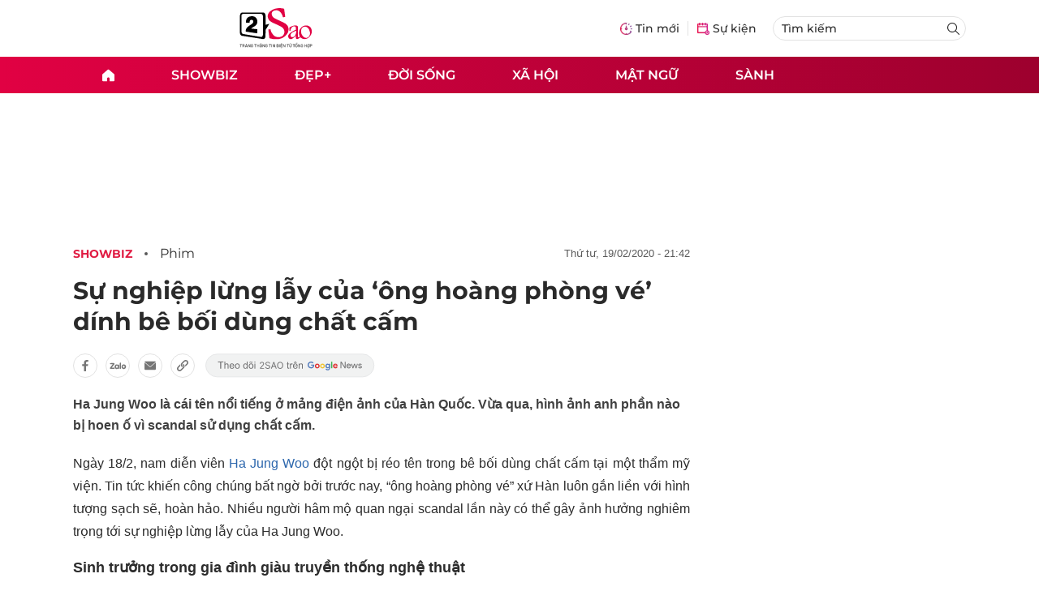

--- FILE ---
content_type: text/html
request_url: https://2sao.vn/su-nghiep-lung-lay-cua-ong-hoang-phong-ve-dinh-be-boi-dung-chat-cam-211870.html
body_size: 15259
content:
<!DOCTYPE html>
<html lang="vi" translate="no">
    <head>
        <!-- BEGIN COMPONENT:: COMPONENT1629353 -->
    <meta charset="UTF-8">
    <meta http-equiv="Content-Type" content="text/html; charset=utf-8" />
    <meta name="viewport" content="width=device-width, initial-scale=1, minimum-scale=1, maximum-scale=5, user-scalable=1">    
    <meta name="language" content="vietnamese" />
    <meta name="google" content="notranslate"/>
    <meta name="format-detection" content="telephone=no" />
    <meta name="format-detection" content="email=no" />
        <title>Sự nghiệp lừng lẫy của ông hoàng phòng vé dính bê bối dùng chất cấm</title>
            <meta name="description" content="Ha Jung Woo là cái tên nổi tiếng ở mảng điện ảnh của Hàn Quốc. Vừa qua, hình ảnh anh phần nào bị hoen ố vì scandal sử dụng chất cấm." />
        <meta name="keywords" content="Ha Jung Woo" />
        <meta name="news_keywords" content="Ha Jung Woo" />
            <link rel="alternate" type="application/rss+xml" href="https://2sao.vn/phim.rss">
        <link id="canonical" rel="canonical" href="https://2sao.vn/su-nghiep-lung-lay-cua-ong-hoang-phong-ve-dinh-be-boi-dung-chat-cam-211870.html" />
            <meta property="og:description" content="Ha Jung Woo là cái tên nổi tiếng ở mảng điện ảnh của Hàn Quốc. Vừa qua, hình ảnh anh phần nào bị hoen ố vì scandal sử dụng chất cấm." itemprop="description" />
            <meta property="og:type" content="article" />
        <meta property="og:url" content="https://2sao.vn/su-nghiep-lung-lay-cua-ong-hoang-phong-ve-dinh-be-boi-dung-chat-cam-211870.html" />    
        <meta property="og:title" content="Sự nghiệp lừng lẫy của ‘ông hoàng phòng vé’ dính bê bối dùng chất cấm" itemprop="name" />
        <meta property="og:image" content="https://2sao.vietnamnetjsc.vn/images/2020/02/19/21/36/1.jpg?width=0&amp;s=DsdhfT4gdY7qUQqIoMzOCg" />
    <meta property="og:site_name" content="2Sao.vn" />
    <!--WebsiteSeo _ CodesVerify-->
    <!-- BEGIN COMPONENT:: COMPONENT5000037 -->
<meta property="fb:pages" content="100064531579237" /><meta property="fb:app_id" content="1515961022067266" />
<!-- END COMPONENT:: COMPONENT5000037 -->

    <meta name="REVISIT-AFTER" content="1 DAYS" />
    <meta name="RATING" content="GENERAL" />
    <meta name="DC.title" content="2Sao.vn" />
    <meta name="google-signin-client_id" content="332119470457-94pnj77pdlcpbk4m0gvi2hdej9qg8ath.apps.googleusercontent.com">
    <meta name="geo.region" content="VN-HN" />
    <meta name="geo.placename" content="Hà Nội" />
    <meta name="geo.position" content="21.013835;105.831653" />
    <meta name="ICBM" content="21.013835, 105.831653" />
    <meta name="mobile-web-app-capable" content="yes">
    <meta name="apple-mobile-web-app-capable" content="yes" />
            <meta name="robots" content="noarchive, max-snippet:-1, max-image-preview:large, max-video-preview:-1" />
    <link type="image/x-icon" href="https://static.vnncdn.net/v1/icon/favicon-2sao.ico" rel="shortcut icon">
    <link rel="apple-touch-icon-precomposed" href="https://res-files.vnncdn.net/vps_images/000001/000003/2024/12/25/72x72-65377.png" sizes="72x72">
    <link rel="apple-touch-icon-precomposed" href="https://res-files.vnncdn.net/vps_images/000001/000003/2024/12/25/114x114-65397.png" sizes="144x144">
    <link rel="apple-touch-icon-precomposed" href="https://res-files.vnncdn.net/vps_images/000001/000003/2024/12/25/57x57-65361.png" sizes="57x57">
    <link rel="apple-touch-icon-precomposed" href="https://res-files.vnncdn.net/vps_images/000001/000003/2024/12/25/114x114-65397.png" sizes="114x114">
    <link rel="nokia-touch-icon" href="https://res-files.vnncdn.net/vps_images/000001/000003/2024/12/25/57x57-65361.png">
    <link rel="apple-touch-icon-precomposed" href="https://res-files.vnncdn.net/vps_images/000001/000003/2024/12/25/114x114-65397.png" sizes="1x1">
<!-- END COMPONENT:: COMPONENT1629353 -->


        <!-- BEGIN COMPONENT:: COMPONENT1629354 -->
<script src="https://res-files.vnncdn.net/files/vnnrootconfig-2.js"></script>
<meta name="format-detection" content="telephone=no">
<!-- END COMPONENT:: COMPONENT1629354 -->


        <!-- BEGIN COMPONENT:: COMPONENT1629355 -->
<meta name="facebook-domain-verification" content="6w99ykae4xibbyw4w6ni82k7u2c60l" />
<meta http-equiv="x-dns-prefetch-control" content="on">
<!-- <link rel="dns-prefetch" href="https://comment.vietnamnet.vn"/> -->
<link rel="dns-prefetch" href="https://infonet.vietnamnet.vn"/>
<link rel="dns-prefetch" href="https://res-files.vnncdn.net"/>
<link rel="dns-prefetch" href="https://static-images.vnncdn.net"/>
<link rel="dns-prefetch" href="https://static2-images.vnncdn.net"/>
<link rel="dns-prefetch" href="https://static.vnncdn.net"/>
<link rel="dns-prefetch" href="https://account.vietnamnet.vn"/>
<link rel="dns-prefetch" href="https://tracking.vietnamnetad.vn"/>
<link rel="dns-prefetch" href="https://img.vietnamnetad.vn"/>
<link rel="dns-prefetch" href="https://log.vietnamnetad.vn"/>
<link rel="dns-prefetch" href="https://vads.net.vn"/>
<link rel="dns-prefetch" href="https://log.vads.net.vn"/>
<link rel="dns-prefetch" href="https://adservice.google.com"/>
<link rel="dns-prefetch" href="https://adservice.google.com.vn"/>
<link rel="dns-prefetch" href="https://fonts.googleapis.com"/>
<link rel="dns-prefetch" href="https://fonts.gstatic.com"/>
<link rel="dns-prefetch" href="https://www.googletagmanager.com"/>
<link rel="dns-prefetch" href="https://www.google-analytics.com"/>
<link rel="dns-prefetch" href="https://pagead2.googlesyndication.com"/>
<link rel="dns-prefetch" href="https://media1.admicro.vn"/>
<link rel="dns-prefetch" href="https://lg1.logging.admicro.vn"/>
<link rel="dns-prefetch" href="https://contineljs.com"/>
<link rel="dns-prefetch" href="https://static.contineljs.com"/>
<link rel="dns-prefetch" href="https://tracking.vnncdn.net"/>
<link rel="dns-prefetch" href="https://track-srv.vietnamnet.vn"/>
<link rel="preconnect" href="https://res-files.vnncdn.net"/>
<link rel="preconnect" href="https://fonts.googleapis.com"/>
<link rel="preconnect" href="https://fonts.gstatic.com"/>
<link rel="preconnect" href="https://www.googletagmanager.com"/>
<link rel="preconnect" href="https://www.google-analytics.com"/>
<link rel="preconnect" href="https://pagead2.googlesyndication.com"/>
<script type="text/javascript" async defer src="//ss.yomedia.vn/js/1/70/ads.js"></script>
<script async src="https://www.googletagmanager.com/gtag/js?id=G-6EYL20G41E"></script>
    <script>
        var tracked_url = window.location.pathname + window.location.search + window.location.hash;
        var cate_path = 'phim';
        if(cate_path.length>0)
        {
            tracked_url = '/' + cate_path + tracked_url;
        }
        window.dataLayer = window.dataLayer || [];
        dataLayer.push({
            'ArticleId': '211870',
            'ArticleType': 'Bài thường',
            'ArticleCategory': 'Showbiz',
            'ArticleSubCategory': 'Phim',
            'ArticleAuthor': '',
            'ArticlePublishDate': '2020-02-19T21:42:15.000 +07:00',
            'ArticleEvent': '',
            'ArticleLine': '',
            'ArticleFullUrl': tracked_url,
            'ArticleFullText': '',
            'userN': ''
        });
    </script>
    <!-- Global site tag (gtag.js) - Google Analytics -->
    <script>
        window.dataLayer = window.dataLayer || [];
        function gtag(){dataLayer.push(arguments);}
        gtag('js', new Date());
        gtag('config', 'G-6EYL20G41E');
    </script>
    <script>
        (function(w,d,s,l,i){w[l]=w[l]||[];w[l].push({'gtm.start':
        new Date().getTime(),event:'gtm.js'});var f=d.getElementsByTagName(s)[0],
        j=d.createElement(s),dl=l!='dataLayer'?'&l='+l:'';j.async=true;j.src=
        'https://www.googletagmanager.com/gtm.js?id='+i+dl;f.parentNode.insertBefore(j,f);
        })(window,document,'script','dataLayer','GTM-TDRKR44');
    </script>
    <!--WebsiteSeo _ Loại bài chi tiết-->
<!-- BEGIN COMPONENT:: COMPONENT5000038 -->
                <!--Structure_BreadcrumbListArticle-->
                <script type="application/ld+json">
                {
                    "@context": "http://schema.org",
                    "@type": "BreadcrumbList",
                    "itemListElement": [
                        {
                        "@type": "ListItem",
                        "position": 1,
                        "item": "https://2sao.vn",
                        "name": "Trang chủ"
                        }

,{"@type": "ListItem","position": 2,"name": "Mật ngữ","item": "https://2sao.vn/mat-ngu"}                    ]
                }
                </script>
                <!--Structure_NewsArticle-->
                <script type="application/ld+json">
                {
                    "@context": "http://schema.org",
                    "@type": "NewsArticle",
                    "mainEntityOfPage":{
                        "@type":"WebPage",
                        "@id":"https://2sao.vn/cung-hoang-dao-thoat-canh-ngheo-kho-trong-vong-3-thang-toi-chuan-bi-sam-xe-sang-262152.html"
                    },
                    "headline": "Cung hoàng đạo thoát cảnh nghèo khó trong vòng 3 tháng tới",
                    "image": {
                        "@type": "ImageObject",
                        "url": "https://2sao.vietnamnetjsc.vn/images/2021/05/18/12/20/anhdaidien.jpg?width=0&amp;s=spqN0aNhogRHqgg8F18bbA",
                        "width": 700,
                        "height":400
                    },
                    "datePublished": "2021-05-18T12:21:08.000 +07:00",
                    "dateModified": "2021-05-18T12:21:08.000 +07:00",
                    "author": [],
                    "publisher": {
                        "@type": "Organization",
                        "name": "https://2sao.vn",
                        "logo": {
                        "@type": "ImageObject",
                        "url": "https://res-files.vnncdn.net/vps_images/000001/000003/2025/2/20/144x144-52182.png",
                        "width": 130,
                        "height": 60
                        }
                    },
                    "description": "Cung hoàng đạo thoát cảnh nghèo khó trong vòng 3 tháng tới, chuẩn bị sắm xe sang"
                }
                </script>

<!-- END COMPONENT:: COMPONENT5000038 -->
<script type="text/javascript">
window.AviviD = window.AviviD || {settings:{},status:{}}; AviviD.web_id = "2sao"; AviviD.category_id = "20250225000003"; AviviD.tracking_platform = 'likr'; (function(w,d,s,l,i){w[l]=w[l]||[];w[l].push({'gtm.start': new Date().getTime(),event:'gtm.js'});var f=d.getElementsByTagName(s)[0], j=d.createElement(s),dl=l!='dataLayer'?'&l='+l:'';j.async=true;j.src= 'https://www.googletagmanager.com/gtm.js?id='+i+dl+'&timestamp='+new Date().getTime();f.parentNode.insertBefore(j,f); })(window,document,'script','dataLayer','GTM-W9F4QDN'); (function(w,d,s,l,i){w[l]=w[l]||[];w[l].push({'gtm.start': new Date().getTime(),event:'gtm.js'});var f=d.getElementsByTagName(s)[0], j=d.createElement(s),dl=l!='dataLayer'?'&l='+l:'';j.async=true;j.src= 'https://www.googletagmanager.com/gtm.js?id='+i+dl+'&timestamp='+new Date().getTime();f.parentNode.insertBefore(j,f); })(window,document,'script','dataLayer','GTM-MKB8VFG');
</script>
<!-- END COMPONENT:: COMPONENT1629355 -->

        
        <link vnn="vnncss" rel="stylesheet" href="https://res-files.2sao.vn/vps_jscss/00002/000007/2025/9/5/css-3df14446522a4191957b7df33f167285-desktop-1004-91.css?s=G4V4V4ZETLFkUFrELVW-wA" />

        <!-- BEGIN COMPONENT:: COMPONENT1629356 -->

<!-- END COMPONENT:: COMPONENT1629356 -->

        
        
    </head>

    <body>
        <!-- BEGIN COMPONENT:: COMPONENT1629394 -->
<noscript><iframe src="https://www.googletagmanager.com/ns.html?id=GTM-TDRKR44" height="0" width="0" style="display:none;visibility:hidden"></iframe></noscript>
<!-- End Google Tag Manager (noscript) -->

<input type="hidden" vadscore-url="https://img.vietnamnetad.vn/vadsv2/vadscore.v34.js">
<!-- END COMPONENT:: COMPONENT1629394 -->



        <div class="wrapper">
            <!-- BEGIN COMPONENT:: COMPONENT1629621 -->
    <div id="adzone39" class="vmcadszone banner-top-mashead mobile ads-mobile" data="https://vads.net.vn/Ad?z=39&w=2&domain={p}&isvast=0" style="width: 100vw;min-height: calc(100vw/2);"></div>
<!-- END COMPONENT:: COMPONENT1629621 -->


            <!-- BEGIN COMPONENT:: COMPONENT1629358 -->

<style>
    .header {
        /* background-image: url("https://static.vnncdn.net/v1/background/bg-pc-header-2sao-2-9-2025.jpg"); */
        background-repeat: no-repeat;
        background-position: 31%;
        background-size: cover;
    }

    .header .container__left .header__logo img{
        width: 150px !important;
    }

    @media screen and (max-width: 1023px) {
        
    }
    
    @media screen and (max-width: 767px) {
        .header {
            /* background-image: url("https://static.vnncdn.net/v1/background/bg-mb-header-2sao-2-9-2025.jpg"); */
        }
        .header .container__left .header__logo img{
            width: 110px !important;
        } 
        .header .header__left {
            justify-content: flex-start;
        }
        .header__left-hashtag--item a {
            white-space: nowrap;
        }
        .logo-website img {
            /* width: 140px !important; */
            width: 100% !important;
        }
    }
</style>

<header class="header vnn-header ">
    <div class="header__main">
        <div class="header__left">
            <button type="button" class="btn-hamburger">
                <span class="icon-hamburger"></span>
            </button>
                <a href='/' class="logo-website">
                    <!-- BEGIN COMPONENT:: COMPONENT1629737 -->

<img class="w-full" src="https://static.vnncdn.net/v1/2sao/icons/logo2sao.svg" alt="logo2sao.svg" />


<!-- END COMPONENT:: COMPONENT1629737 -->

                </a>
            <!-- BEGIN COMPONENT:: COMPONENT1629622 -->
<!-- END COMPONENT:: COMPONENT1629622 -->

        </div>
        <ul class="header__right">
            <li class="header__right-item">
                <a href="/tin-moi">
                    <span class="icon-tin-moi"></span>
                    <span>Tin mới</span>
                </a>
            </li>
            <li class="header__right-item notBorder">
                <a href="/su-kien">
                    <span class="icon-su-kien"></span>
                    <span>Sự kiện</span>
                </a>
            </li>
            <li class="header__right-item form-search-wrapper">
                <form method="get" action="/tim-kiem" class="menus__form">
                    <input type="text" name="q" class="field-input" placeholder="Tìm kiếm">
                    <button class="btn-submit">
                        <span class="icon-search"></span>
                    </button>
                </form>
            </li>
        </ul>
    </div>
</header>
<!-- END COMPONENT:: COMPONENT1629358 -->


            <!-- BEGIN COMPONENT:: COMPONENT1629360 -->
<nav class="menus">
    <div class="menus__wrapper">
        <ul class="menus__list">
            <li class="menus__list-item" routerActive="/" exact="true">
                <a href="/" title="2sao"><span class="icon-home"></span></a>
            </li>
                        <li class="menus__list-item" routerActive="/showbiz">
                                <a title="Showbiz" href="/showbiz" data-utm-source="#source=trangchu&medium=menu-top">
                                    Showbiz
                                </a>

                                <ul class="menus__sub-list">
                                        <li>
                                                <a title="Phim" href="/phim" data-utm-source="#source=trangchu&medium=menu-top">
                                                    Phim
                                                </a>
                                        </li>
                                        <li>
                                                <a title="Sao" href="/sao" data-utm-source="#source=trangchu&medium=menu-top">
                                                    Sao
                                                </a>
                                        </li>
                                        <li>
                                                <a title="Nhạc" href="/nhac" data-utm-source="#source=trangchu&medium=menu-top">
                                                    Nhạc
                                                </a>
                                        </li>
                                </ul>
                        </li>
                        <li class="menus__list-item" routerActive="/dep">
                                <a title="Đẹp+" href="/dep" data-utm-source="#source=trangchu&medium=menu-top">
                                    Đẹp+
                                </a>

                        </li>
                        <li class="menus__list-item" routerActive="/doi-song">
                                <a title="Đời sống" href="/doi-song" data-utm-source="#source=trangchu&medium=menu-top">
                                    Đời sống
                                </a>

                        </li>
                        <li class="menus__list-item" routerActive="/xa-hoi">
                                <a title="Xã hội" href="/xa-hoi" data-utm-source="#source=trangchu&medium=menu-top">
                                    Xã hội
                                </a>

                        </li>
                        <li class="menus__list-item" routerActive="/mat-ngu">
                                <a title="Mật ngữ" href="/mat-ngu" data-utm-source="#source=trangchu&medium=menu-top">
                                    Mật ngữ
                                </a>

                        </li>
                        <li class="menus__list-item" routerActive="/sanh">
                                <a title="Sành" href="/sanh" data-utm-source="#source=trangchu&medium=menu-top">
                                    Sành
                                </a>

                        </li>
        </ul>
    </div>
</nav>

<!-- BEGIN COMPONENT:: COMPONENT1629359 -->
<div class="hamburger ">
    <div class="hamburger__wrapper">
        <div class="hamburger__head">
            <button class="btn-hamburger" type="button">
                <span class="icon-close"></span>
            </button>
            <h2 class="logo-website">
                <a href="/" title="2sao">
                    <!-- BEGIN COMPONENT:: COMPONENT1629737 -->

<img class="w-full" src="https://static.vnncdn.net/v1/2sao/icons/logo2sao.svg" alt="logo2sao.svg" />


<!-- END COMPONENT:: COMPONENT1629737 -->

                </a>
            </h2>
        </div>
        <div class="hamburger__main">
            <form action="/tim-kiem" method="get" class="hamburger__main-search">
                <input class="field-input" name="q" type="text" placeholder="Tìm kiếm" />
                <button type="submit" class="btn-submit">
                    <span class="icon-search"></span>
                </button>
            </form>
                <ul class="hamburger__main-list">
                            <li class="hamburger__main-item">
                                <a  title="Showbiz" href="/showbiz">Showbiz</a>
                            </li>
                            <li class="hamburger__main-item">
                                <a  title="Đẹp+" href="/dep">Đẹp+</a>
                            </li>
                            <li class="hamburger__main-item">
                                <a  title="Đời sống" href="/doi-song">Đời sống</a>
                            </li>
                            <li class="hamburger__main-item">
                                <a  title="Xã hội" href="/xa-hoi">Xã hội</a>
                            </li>
                            <li class="hamburger__main-item">
                                <a  title="Mật ngữ" href="/mat-ngu">Mật ngữ</a>
                            </li>
                            <li class="hamburger__main-item">
                                <a  title="Sành" href="/sanh">Sành</a>
                            </li>
                </ul>
        </div>
        <div class="hamburger__bottom">
            <h2 class="logo-website">
                <a href="/" title="2sao">
                    	<!-- BEGIN COMPONENT:: COMPONENT1629738 -->

<img class="w-full" src="https://static.vnncdn.net/v1/2sao/icons/logo_2sao_footer.svg" alt="logo2sao.svg" />
<!-- END COMPONENT:: COMPONENT1629738 -->

                </a>
            </h2>
            <div class="hamburger__bottom-desc">Trang tin tức giải trí xã hội dành cho giới trẻ của công ty Cổ phần truyền thông VietNamNet</div>
            <ul class="hamburger__bottom-info">
                <li>Địa chỉ: Tòa nhà C’land, số 156 ngõ Xã Đàn 2, Đống Đa, Hà Nội</li>
                <li>Điện thoại: 094 388 8166</li>
                <li>Email: banbientap@2sao.vn</li>
                <li>Chịu trách nhiệm nội dung: Trương Thị Minh Hưng</li>
            </ul>
            <ul class="hamburger__bottom-social">
                <li class="hamburger__bottom-social--item">
                    <a href="http://vads.vn" class="social-text" target="_blank">Liên hệ quảng cáo</a>
                </li>
                <li class="hamburger__bottom-social--item">
                    <a href="https://www.facebook.com/2sao.vietnamnet.vn" target="_blank" title="Facebook">
                        <span class="icon-fb"></span>
                    </a>
                </li>
                <li class="hamburger__bottom-social--item">
                    <a href="https://www.youtube.com/@2saotv" target="_blank" title="Tiktok">
                        <span class="icon-yt"></span>
                    </a>
                </li>
                <li class="hamburger__bottom-social--item">
                    <a href="https://www.tiktok.com/@2sao.vn" target="_blank" title="Youtube">
                        <span class="icon-tik"></span>
                    </a>
                </li>
            </ul>
            <div class="hamburger__bottom-contacts">
                <div class="hamburger__bottom-contact">
                    <label> Hà Nội </label>
                    <ul>
                        <li>Hotline: <span>0919 405 885</span></li>
                        <li>Email: vietnamnetjsc.hn@vietnamnet.vn</li>
                    </ul>
                </div>
                <div class="hamburger__bottom-contact">
                    <label> TP. HCM </label>
                    <ul>
                        <li>Hotline: <span>028 38 181 436</span></li>
                        <li>Email: vietnamnetjsc.hcm@vietnamnet.vn</li>
                    </ul>
                </div>
            </div>
            <div class="hamburger__bottom-license">Giấy phép hoạt động số 2442/GP - TTĐT do Sở Thông Tin & Truyền Thông Thành Phố Hà Nội cấp ngày 20/6/2018</div>
        </div>
    </div>
</div>
<!-- END COMPONENT:: COMPONENT1629359 -->

<!-- END COMPONENT:: COMPONENT1629360 -->


            <!-- BEGIN COMPONENT:: COMPONENT1629419 -->

<div class="vmcadszone desktop ads-desktop mt-20" id="adzone1" data="https://vads.net.vn/Ad?z=1&w=2&domain={p}&isvast=0" style="min-height: 170px;"></div>
<!-- END COMPONENT:: COMPONENT1629419 -->


            <!-- BEGIN COMPONENT:: COMPONENT1629382 -->

<!-- END COMPONENT:: COMPONENT1629382 -->



                    <input type="hidden" id="layoutCustom" data-value="" data-value-layout="COMPONENT1629366" data-type="1">
<!-- BEGIN COMPONENT:: COMPONENT1629389 -->

<!-- BEGIN COMPONENT:: COMPONENT1629396 -->



<script> 
    window.vnnads = {
        url: 'https://2sao.vn/phim'
    };
</script>

    <input type="hidden" id="queryCatUrl" data-query-caturl="caturl" value="/showbiz">
    <div style="display:none;" articletrackingv3="true" domain="vietnamnet.vn" categoryalias="/showbiz" articleid="211870" action="view"></div>


<input type="hidden" class="vnn-user-info"/>
<input type="hidden" data-id="211870" name="currenttitle" class="current-title" title="S&#x1EF1; nghi&#x1EC7;p l&#x1EEB;ng l&#x1EAB;y c&#x1EE7;a &#x2018;&#xF4;ng ho&#xE0;ng ph&#xF2;ng v&#xE9;&#x2019; d&#xED;nh b&#xEA; b&#x1ED1;i d&#xF9;ng ch&#x1EA5;t c&#x1EA5;m">
<input type="hidden" id="infoConfigGlobalId" template-group-id="00001I" data-premium='False'  data-cate-podcast="false" data-display-type='1' data-url-main-cate="/showbiz" data-objectid-encrypt="rmiQAhnm5F32qW1OeNNbow.." data-objectid="211870" data-categoryid="019RUK" data-pageid="3df14446522a4191957b7df33f167285" data-componentid="COMPONENT1629374" data-websiteid="000007" data-catname="chitiet">




<input type="hidden" class="vnn-panorama-module" css='["https://res2-files.vnncdn.net/vps_jscss/00002/000007/2025/1/9/panorama-75-141.css?width=0\u0026s=p8JjhpgjN4z53dDu8FeFqg","https://res2-files.vnncdn.net/vps_jscss/00002/000007/2025/1/9/pannellum-59-142.css?width=0\u0026s=GqKRDczqxFH86Gu4NK-qAQ"]' script='https://res2-files.vnncdn.net/vps_jscss/00002/000007/2025/1/9/vnnpanorama-90-143.js?width=0&amp;s=Rjkxc4-tHy2gHXFzLxkPWw'>

<!-- END COMPONENT:: COMPONENT1629396 -->


<!-- BEGIN COMPONENT:: COMPONENT1629397 -->

    <div class="nav-controls nav__controls vnn-nav-control vnn-share-social ">
        <div class="nav-controls__menu">
           <div class="nav-controls__menu-left">
                <button class="nav-controls__menu-btn vnn-control-hamburger-btn action-item--more-1">
                    <span class="icon-hamburger"></span>
                </button>
                <a href="/" class="logo-website">
                    <!-- BEGIN COMPONENT:: COMPONENT1629737 -->

<img class=" " src="https://static.vnncdn.net/v1/2sao/icons/logo2sao.svg" alt="logo2sao.svg" />


<!-- END COMPONENT:: COMPONENT1629737 -->

                </a>
            </div>
            <div class="nav-controls__menu-group">
                <button class="item-share vnn-share-social-btn"></button>
                <button class="item-bookmark vnn-bookmark"></button>
                <button class="item-text-range vnn-text-range-btn">Aa</button>
            </div>
        </div>
        <div class="nav-controls__share vnn-nav-control-share">
            <button class="vnn-btn-share facebook" data-url="/su-nghiep-lung-lay-cua-ong-hoang-phong-ve-dinh-be-boi-dung-chat-cam-211870.html" data-share-type="facebook" title="Chia sẻ với Facebook">
                <img src="https://static.vnncdn.net/v1/2sao/icons/facebook-share-social.svg" alt="share facebook">
                <span>Facebook</span>
            </button>
            <button class="vnn-btn-share email" data-title="S&#x1EF1; nghi&#x1EC7;p l&#x1EEB;ng l&#x1EAB;y c&#x1EE7;a &#x2018;&#xF4;ng ho&#xE0;ng ph&#xF2;ng v&#xE9;&#x2019; d&#xED;nh b&#xEA; b&#x1ED1;i d&#xF9;ng ch&#x1EA5;t c&#x1EA5;m" data-share-type="email" data-url="/su-nghiep-lung-lay-cua-ong-hoang-phong-ve-dinh-be-boi-dung-chat-cam-211870.html" title="Chia sẻ với Email">
                <img src="https://static.vnncdn.net/v1/2sao/icons/email-share-social.svg" alt="share email">
                <span>Email</span>
            </button>
            <button class="vnn-btn-share zalo" data-title="S&#x1EF1; nghi&#x1EC7;p l&#x1EEB;ng l&#x1EAB;y c&#x1EE7;a &#x2018;&#xF4;ng ho&#xE0;ng ph&#xF2;ng v&#xE9;&#x2019; d&#xED;nh b&#xEA; b&#x1ED1;i d&#xF9;ng ch&#x1EA5;t c&#x1EA5;m" data-url="/su-nghiep-lung-lay-cua-ong-hoang-phong-ve-dinh-be-boi-dung-chat-cam-211870.html" title="Chia sẻ với Zalo" data-share-type="zalo">
                <img src="https://static.vnncdn.net/v1/2sao/icons/zalo-share-social.svg" alt="share zalo">
                <div class="zalo-share-button" data-href="" data-oaid="579745863508352884" data-layout="4" data-color="blue" data-customize="true"></div>
                <span>Zalo</span>
            </button>
            <button class="vnn-btn-share copy-url" data-share-type="share" data-url="/su-nghiep-lung-lay-cua-ong-hoang-phong-ve-dinh-be-boi-dung-chat-cam-211870.html" title="Sao chép liên kết">
                <img src="https://static.vnncdn.net/v1/2sao/icons/link-share-social.svg" alt="share link">
                <span>Sao chép liên kết</span>
            </button>
        </div>
        <div class="nav-controls__text vnn-nav-control-text">
            <span class="text-left">Aa</span>
            <input min="100" max="135" value="25" type="range" step="0.5">
            <span class="text-right">Aa</span>
        </div>
    </div>
<!-- END COMPONENT:: COMPONENT1629397 -->


        <div class="main bg-white">
            <div class="container detail-page gap-40 ">
                <div class="container__left not-pl">
                    <!-- BEGIN COMPONENT:: COMPONENT1629398 -->

    <div class="bread-crumb-detail sm-show-time">
        <ul>
            <li>
                <a href="/">
                    <img class="icon-home" src="https://static.vnncdn.net/v1/icon/home_mobile.svg"
                        alt="https://static.vnncdn.net/v1/icon/home_mobile.svg">
                </a>
            </li>
        
                <li>
                    <a href="/showbiz" title="Showbiz">
                        Showbiz
                    </a>
                </li>
                <li>
                    <a href="/phim" title="Phim">
                        Phim
                    </a>
                </li>
        </ul>
            <div class="bread-crumb-detail__time">
                <p>Thứ Tư, 19/02/2020 - 21:42</p>
            </div>
    </div>
<!-- END COMPONENT:: COMPONENT1629398 -->


                    <div class="content-detail content-detail-type-1 content-mobile-change">

                        <h1 class="content-detail-title">Sự nghiệp lừng lẫy của ‘ông hoàng phòng vé’ dính bê bối dùng chất cấm</h1>

                        <!-- BEGIN COMPONENT:: COMPONENT1629400 -->



<!-- END COMPONENT:: COMPONENT1629400 -->

                        
                        <!-- BEGIN COMPONENT:: COMPONENT1629420 -->

<!-- END COMPONENT:: COMPONENT1629420 -->


                        <!-- BEGIN COMPONENT:: COMPONENT1629404 -->

<div class="vnn-share-social share-social sm-hidden ">
    <a class="share-social__link facebook vnn-btn-share hidden-md" title="Chia sẻ bài viết lên facebook" href="javasctip:void(0);" data-url="/su-nghiep-lung-lay-cua-ong-hoang-phong-ve-dinh-be-boi-dung-chat-cam-211870.html"
        data-share-type="facebook">
        <span class="icon"></span>
    </a>
    <a class="share-social__link zalo vnn-btn-share hidden-md" title="Chia sẻ bài viết lên zalo" href="javasctip:void(0);" data-title="Sự nghiệp lừng lẫy của ‘ông hoàng phòng vé’ dính bê bối dùng chất cấm"
        data-url="/su-nghiep-lung-lay-cua-ong-hoang-phong-ve-dinh-be-boi-dung-chat-cam-211870.html" data-share-type="zalo">
        <div class="zalo-share-button" data-href="" data-oaid="579745863508352884" data-layout="4" data-color="blue"
            data-customize="true"></div>
        <span class="icon"></span>
    </a>
    <a class="share-social__link email vnn-btn-share hidden-md" title="Chia sẻ bài viết lên email" href="javasctip:void(0);" data-title="Sự nghiệp lừng lẫy của ‘ông hoàng phòng vé’ dính bê bối dùng chất cấm"
        data-url="/su-nghiep-lung-lay-cua-ong-hoang-phong-ve-dinh-be-boi-dung-chat-cam-211870.html" data-share-type="email">
        <span class="icon"></span>
    </a>
    <a class="share-social__link share tooltip vnn-btn-share hidden-md" href="javasctip:void(0);" title="Sao chép liên kết" data-url="/su-nghiep-lung-lay-cua-ong-hoang-phong-ve-dinh-be-boi-dung-chat-cam-211870.html"
        data-share-type="share">
        <span class="tooltiptext" id="myTooltip">Sao chép liên kết</span>
        <span class="icon"></span>
    </a>
        <a class="gg_news" rel="noopener nofollow" target="_blank"
            href="https://news.google.com/search?q=2sao.vn&hl=en-US&gl=US&ceid=US%3Aen" title="Google News 2sao">
            <img src="https://static.vnncdn.net/v1/2sao/icons/icon-follow-star.svg" alt="Google News 2sao">
        </a>
</div>
<!-- END COMPONENT:: COMPONENT1629404 -->


                        <!-- BEGIN COMPONENT:: COMPONENT1629422 -->

<!-- END COMPONENT:: COMPONENT1629422 -->


                        <!-- BEGIN COMPONENT:: COMPONENT1629421 -->
<!-- END COMPONENT:: COMPONENT1629421 -->


                        <h2 class="content-detail-sapo sm-sapo-mb-0">Ha Jung Woo là cái tên nổi tiếng ở mảng điện ảnh của Hàn Quốc. Vừa qua, hình ảnh anh phần nào bị hoen ố vì scandal sử dụng chất cấm.</h2>
                        <div class="maincontent main-content" id="maincontent">
<p style="text-align:justify">Ngày 18/2, nam diễn viên <a href="https://2sao.vn/ha-jung-woo-t-49704.html">Ha Jung Woo</a> đột ngột bị réo tên trong bê bối dùng chất cấm tại một thẩm mỹ viện. Tin tức khiến công chúng bất ngờ bởi trước nay, “ông hoàng phòng vé” xứ Hàn luôn gắn liền với hình tượng sạch sẽ, hoàn hảo. Nhiều người hâm mộ quan ngại scandal lần này có thể gây ảnh hưởng nghiêm trọng tới sự nghiệp lừng lẫy của Ha Jung Woo.</p>

<p style="text-align:justify"><span style="font-size:18px"><strong>Sinh trưởng trong gia đình giàu truyền thống nghệ thuật</strong></span></p>

<p style="text-align:justify">Ha Jung Woo (tên thật Kim Sung Hoon) sinh ngày 11/4/1978, là diễn viên, đạo diễn nổi tiếng tại Hàn Quốc. Tài tử trưởng thành trong một gia đình có truyền thống diễn xuất. Bố anh - Kim Yong Gun - là ngôi sao kỳ cựu, từng xuất hiện trong nhiều tác phẩm điện ảnh và truyền hình ăn khách. Em trai anh - Kim Young Hoon (nghệ danh Cha Hyun Woo) - cũng là một diễn viên.</p>

<p style="text-align:center"><picture><!--[if IE 9]><video style="display: none;"><![endif]--><source data-srcset="https://2sao.vietnamnetjsc.vn/images/2020/02/19/21/33/ha-jung-woo-1.jpg?width=0&amp;s=I9DdjDsFL7jq49XXkltf8A" media="--large"><!--[if IE 9]></video><![endif]--><img style="margin:5px; width:650px" src="[data-uri]" data-original="https://2sao.vietnamnetjsc.vn/images/2020/02/19/21/33/ha-jung-woo-1.jpg?width=0&amp;s=I9DdjDsFL7jq49XXkltf8A" class="lazy " data-srcset="https://2sao.vietnamnetjsc.vn/images/2020/02/19/21/33/ha-jung-woo-1.jpg?width=0&amp;s=I9DdjDsFL7jq49XXkltf8A" alt="Sự nghiệp lừng lẫy của ‘ông hoàng phòng vé’ dính bê bối dùng chất cấm-1" data-thumb-small-src="https://2sao.vietnamnetjsc.vn/images/2020/02/19/21/33/ha-jung-woo-1.jpg?width=260&amp;s=dEQAikwPIzPftLZS9eU9fw"></picture><br>
<em>Ha Jung Woo nuôi dưỡng ước mơ nghệ thuật từ bé.</em></p>

<p style="text-align:justify">Ha Jung Woo từng chia sẻ rằng từ năm lên 5 tuổi, anh đã ấp ủ ước mơ trở thành diễn viên giống bố. Trước khi vào đại học, tài tử được đào tạo diễn xuất tại một học viện tư nhân - nơi có diễn viên Lee Beom Soo thỉnh thoảng đứng lớp. Sau đó, Ha Jung Woo theo học đại học Chung-Ang, chuyên ngành sân khấu.</p>

<p style="text-align:justify">Năm 1998, nam diễn viên quyết định nhập ngũ. Kinh nghiệm diễn xuất từ thuở sinh viên giúp Ha Jung Woo dễ dàng có cơ hội xuất hiện trong 10 đoạn phim quảng cáo của quân đội.</p>

<p style="text-align:justify"><span style="font-size:18px"><strong>Hành trình lên ngôi “ông hoàng phòng vé”</strong></span></p>

<p style="text-align:justify">Xuất ngũ, Ha Jung Woo chuyên tâm phát triển sự nghiệp diễn xuất. Anh ra mắt qua vai phụ trong bộ phim sitcom Honest Living của đài SBS vào năm 2002. Tài tử 42 tuổi mất 3 năm chật vật tìm kiếm cơ hội tỏa sáng. Cho đến 2005, quyết định góp mặt vào bộ phim độc lập của đạo diễn Yoon Jong Bin - The Unforgiven - đã tạo ra bước ngoặt mới cho tương lai của anh.</p>

<p style="text-align:justify">The Unforgiven không thành công vang dội, nhưng tài năng của Ha Jung Woo lọt vào mắt xanh của đạo diễn Kim Di Duk, để rồi anh lần lượt xuất hiện trong hai tác phẩm gây tranh cãi là Time và Never Forever. Cú bắt tay với Kim Di Duk giúp tên tuổi nam diễn viên phổ biến hơn với công chúng trong và ngoài nước, đồng thời, thu hút sự chú ý tại các liên hoan phim.</p>

<p style="text-align:center"><picture><!--[if IE 9]><video style="display: none;"><![endif]--><source data-srcset="https://2sao.vietnamnetjsc.vn/images/2020/02/19/21/33/ha-jung-woo-1.jpeg?width=0&amp;s=YitT0ngSxwOSm7R-iYQtXw" media="--large"><!--[if IE 9]></video><![endif]--><img style="margin:5px; width:650px" src="[data-uri]" data-original="https://2sao.vietnamnetjsc.vn/images/2020/02/19/21/33/ha-jung-woo-1.jpeg?width=0&amp;s=YitT0ngSxwOSm7R-iYQtXw" class="lazy " data-srcset="https://2sao.vietnamnetjsc.vn/images/2020/02/19/21/33/ha-jung-woo-1.jpeg?width=0&amp;s=YitT0ngSxwOSm7R-iYQtXw" alt="Sự nghiệp lừng lẫy của ‘ông hoàng phòng vé’ dính bê bối dùng chất cấm-2" data-thumb-small-src="https://2sao.vietnamnetjsc.vn/images/2020/02/19/21/33/ha-jung-woo-1.jpeg?width=260&amp;s=hKgsyPPk6KdXcEG0lF4Mdw"></picture><br>
<em>Tài tử 42 tuổi sở hữu gia tài diễn xuất đồ sộ với hơn 40 tựa phim điện ảnh, truyền hình lớn nhỏ.</em></p>

<p style="text-align:justify">2008 là mốc son đáng nhớ trong sự nghiệp của Ha Jung Woo. Sự bùng nổ của tác phẩm điện ảnh The Chaser cùng vai diễn sát nhân hàng loạt Je Yeong Min nâng tầm tài tử lên hàng ngũ sao hạng A. Bộ phim đầu tay của đạo diễn Na Hong Jin thắng lớn tại các hệ thống rạp chiếu với 5 triệu vé bán ra và xấp xỉ 35,5 triệu USD doanh thu trên toàn cầu.</p>

<p style="text-align:justify">The Chaser được các nhà phê bình đánh giá cao và “ẵm” vô số giải thưởng danh giá. Bản thân Ha Jung Woo cũng nhận nhiều lời khen có cánh về diễn xuất, khi khắc họa trọn vẹn bản năng và thú tính của gã sát nhân máu lạnh.</p>

<p style="text-align:justify">Thừa thắng xông lên, chỉ trong năm 2008, tài tử góp mặt trong hàng loạt tác phẩm điện ảnh khác như Beastie Boys, Our School’s ET, My Dear Enemy… Một năm sau, ngôi sao 42 tuổi tiếp tục “bỏ túi” thêm một bom tấn oanh tạc phòng vé là Take Off (doanh thu hơn 52 triệu USD trên toàn cầu, 8 triệu vé bán ra).</p>

<p style="text-align:justify">Kể từ đó, mỗi năm, Ha Jung Woo đều đặn tham gia 2 phim điện ảnh trở lên. Gia tài diễn xuất của tài tử tiếp tục được ghi dấu bằng hàng loạt bom tấn triệu vé như <em>The Berline File (7,1 triệu vé), Assassination (12,7 triệu vé), Tunel (7,1 triệu vé), The Handmaiden (4,2 triệu vé), Along With The Gods: The Two Worlds (12,9 triệu vé)… </em></p>

<p style="text-align:justify">Gần đây nhất, tác phẩm kể về thảm họa núi lửa có sự tham gia của anh - Ashfall - cũng "ăn nên làm ra" khi bán ra hàng triệu vé và đạt doanh thu hơn 61 triệu USD trên toàn cầu.</p>

<p style="text-align:center"><picture><!--[if IE 9]><video style="display: none;"><![endif]--><source data-srcset="https://2sao.vietnamnetjsc.vn/images/2020/02/19/21/33/ha-jung-woo-2.jpg?width=0&amp;s=zlUYigyLtO3cZk3NUYUQQA" media="--large"><!--[if IE 9]></video><![endif]--><img style="margin:5px; width:650px" src="[data-uri]" data-original="https://2sao.vietnamnetjsc.vn/images/2020/02/19/21/33/ha-jung-woo-2.jpg?width=0&amp;s=zlUYigyLtO3cZk3NUYUQQA" class="lazy " data-srcset="https://2sao.vietnamnetjsc.vn/images/2020/02/19/21/33/ha-jung-woo-2.jpg?width=0&amp;s=zlUYigyLtO3cZk3NUYUQQA" alt="Sự nghiệp lừng lẫy của ‘ông hoàng phòng vé’ dính bê bối dùng chất cấm-3" data-thumb-small-src="https://2sao.vietnamnetjsc.vn/images/2020/02/19/21/33/ha-jung-woo-2.jpg?width=260&amp;s=OpBs049prc4OA92zJbabQw"></picture><br>
<em>Ha Jung Woo gặt hái nhiều thành tích đáng nể ở mảng điện ảnh, được ca ngợi là "ông hoàng phòng vé".</em></p>

<p style="text-align:justify">Những thành tích đáng nể đó là "trái ngọt" cho nỗ lực sáng tạo, làm mới bản thân không ngơi nghỉ của tài tử. Ha Jung Woo không ngại thử thách mình với đủ mọi dạng nhân vật trong nhiều thể loại như hài - lãng mạn, hành động, kinh dị, viễn tưởng... Đằng sau sự linh hoạt trong diễn xuất là một trái tim nhiệt tình chấp nhận gian khổ, đón nhận thách thức mới. Anh chinh phục khán giả và giới phê bình bằng sự tận tâm với nghề và lối diễn tự tin, táo bạo rất riêng biệt.</p>

<p style="text-align:justify">Nhờ những dấu ấn khó phai trên màn ảnh rộng, Ha Jung Woo được công chúng và truyền thông ca tụng bằng danh xưng “ông hoàng phòng vé”, “ông hoàng màn ảnh”… Các tác phẩm của tài tử không chỉ chiến thắng về mặt doanh thu, mà còn được ghi nhận tại nhiều giải thưởng điện ảnh, liên hoan phim danh giá. Bản thân Ha Jung Woo cũng giành được vô số giải thưởng điện ảnh như Giải thưởng Điện ảnh Rồng xanh, Giải Chuông vàng, Giải thưởng Nghệ Thuật Baeksang…</p>

<p style="text-align:justify"><span style="font-size:18px"><strong>Bê bối chất cấm</strong></span></p>

<p style="text-align:justify">Ha Jung Woo có một năm 2020 khởi đầu không mấy suôn sẻ, khi anh vướng scandal sử dụng chất cấm. Ngày 18/2, công chúng Hàn Quốc bất ngờ khi văn phòng công tố quận trung tâm Seoul cho biết cơ quan chức năng đã tiến hành điều tra và phát hiện nam diễn viên lén sử dụng chất propofol trong nhiều năm.</p>

<p style="text-align:justify">Propofol là loại thuốc an thần bị liệt vào danh sách chất cấm ở Hàn Quốc. Từng có nhiều ngôi sao như hoa hậu Park Si Yeon, Á hậu Lee Seung Yeon, Mi In Ae bị phạt tù vì sử dụng loại chất trên. Còn Ha Jung Woo, tài tử đã đăng ký tiêm propofol tại một thẩm mỹ viện ở Gangnam dưới tên em trai ruột hàng chục lần. Vụ việc khiến hình ảnh hoàn hảo của Ha Jung Woo bị hoen ố trong mắt người hâm mộ.</p>

<p style="text-align:center"><picture><!--[if IE 9]><video style="display: none;"><![endif]--><source data-srcset="https://2sao.vietnamnetjsc.vn/images/2020/02/19/21/34/ha-jung-woo-3.jpg?width=0&amp;s=93SpTfzZC5bawZQbOE6Q2w" media="--large"><!--[if IE 9]></video><![endif]--><img style="margin:5px; width:650px" src="[data-uri]" data-original="https://2sao.vietnamnetjsc.vn/images/2020/02/19/21/34/ha-jung-woo-3.jpg?width=0&amp;s=93SpTfzZC5bawZQbOE6Q2w" class="lazy " data-srcset="https://2sao.vietnamnetjsc.vn/images/2020/02/19/21/34/ha-jung-woo-3.jpg?width=0&amp;s=93SpTfzZC5bawZQbOE6Q2w" alt="Sự nghiệp lừng lẫy của ‘ông hoàng phòng vé’ dính bê bối dùng chất cấm-4" data-thumb-small-src="https://2sao.vietnamnetjsc.vn/images/2020/02/19/21/34/ha-jung-woo-3.jpg?width=260&amp;s=IETpx1Yi3tzwg1kEgZYaAw"></picture><br>
<em>Vừa bước sang năm 2020, nam diễn viên nổi tiếng đã vướng bê bối lớn liên quan đến chất cấm.</em></p>

<p style="text-align:justify">Cũng trong ngày 18/2, công ty quản lý của Ha Jung Woo - Walkhouse Company - sớm phản hồi về scandal trên. Đại diễn Walkhouse Company khẳng định tài tử nổi tiếng tìm đến thẩm mỹ viện chỉ để điều trị một vết sẹo lâu năm trên mặt bằng laser. Sau mỗi lần trị liệu, bác sĩ nhận định rằng bệnh nhân nên nghỉ ngơi, hoàn toàn không có dấu hiệu lạm dụng thuốc trong trường hợp này.</p>

<p style="text-align:justify">Bản thông báo của công ty quản lý cũng nhấn mạnh Ha Jung Woo không có ý giấu giếm việc trị liệu. Walkhouse Company đang giữ nhiều đoạn tin nhắn xác nhận mục đích đến thẩm mỹ viện của nam diễn viên chỉ đơn thuần là theo dõi và điều trị sẹo. Phía Ha Jung Woo sẽ tích cực chấp hành các yêu cầu điều tra từ cảnh sát, đồng thời, gửi lời xin lỗi chân thành đến người hâm mộ.</p>

<div style="width: 100%; background: #e4e4e4; padding: 15px; display: block; clear: both; border-radius: 5px;overflow:hidden;"><a href="/ha-jung-woo-ung-ho-em-trai-ket-hon-voi-nu-phu-lay-loi-thu-ky-kim-sau-6-nam-hen-ho-hwang-bora-dap-tra-the-nao-n-160916.html" style="display: inline-block; width: 30%; float: left;margin-right:10px;"><picture><!--[if IE 9]><video style="display: none;"><![endif]--><source data-srcset="https://2sao.vietnamnetjsc.vn/images/2018/08/01/21/41/thu-ky-kim-sao-the-ava-1.jpg?width=0&amp;s=bp-r6gwZjn9FtdGdkMjIcw" media="--large"><!--[if IE 9]></video><![endif]--><img style="max-width:100% margin-right:15px; padding-bottom:0px" src="[data-uri]" data-original="https://2sao.vietnamnetjsc.vn/images/2018/08/01/21/41/thu-ky-kim-sao-the-ava-1.jpg?width=0&amp;s=bp-r6gwZjn9FtdGdkMjIcw" class="lazy ingorestyle" data-srcset="https://2sao.vietnamnetjsc.vn/images/2018/08/01/21/41/thu-ky-kim-sao-the-ava-1.jpg?width=0&amp;s=bp-r6gwZjn9FtdGdkMjIcw" alt="Sự nghiệp lừng lẫy của ‘ông hoàng phòng vé’ dính bê bối dùng chất cấm-5" data-thumb-small-src="https://2sao.vietnamnetjsc.vn/images/2018/08/01/21/41/thu-ky-kim-sao-the-ava-1.jpg?width=260&amp;s=nYSkYliQ-qvdgEkGx5yLXA"></picture></a><a href="/Phim-c-aaj/" style="color: #ff0000;text-decoration: none;font-size: 13px;font-weight:400;">Phim</a>

<div><a href="/ha-jung-woo-ung-ho-em-trai-ket-hon-voi-nu-phu-lay-loi-thu-ky-kim-sau-6-nam-hen-ho-hwang-bora-dap-tra-the-nao-n-160916.html" style="color: #333; font-weight: 700; font-size: 15px;">Ha Jung Woo ủng hộ em trai kết hôn với nữ phụ lầy lội Thư ký Kim sau 6 năm hẹn hò - Hwang Bora đáp trả thế nào?</a></div>
</div>

<p style="text-align:right"><strong>Theo Zing</strong></p>                        </div>

                            <div class="see-original-link">
                                <span class="toogle-see">
                                    Xem link gốc 
                                    <img src="https://static.vnncdn.net/v1/2sao/icons/icon-org-view.svg" alt="icon xem link gốc" />
                                </span>
                                <span class="show-link">https://news.zing.vn/su-nghiep-lung-lay-cua-ong-hoang-phong-ve-dinh-be-boi-dung-chat-cam-post1049114.html</span>
                            </div>

                    </div>

                    <!-- BEGIN COMPONENT:: COMPONENT1629620 -->


<!-- END COMPONENT:: COMPONENT1629620 -->


                    <!-- BEGIN COMPONENT:: COMPONENT1629429 -->
<!-- END COMPONENT:: COMPONENT1629429 -->

                    
                    <!-- BEGIN COMPONENT:: COMPONENT1629401 -->
<div id="vnnid-box-vote" pageType="6" idType="211870" class="vote-news-detail vote-news-type-1 flex justify-center"></div>
<!-- END COMPONENT:: COMPONENT1629401 -->

                    
                    <!-- BEGIN COMPONENT:: COMPONENT1629392 -->
<script src="https://res2-files.vnncdn.net/vps_jscss/00002/000007/2025/1/13/vnncollectinformationmodule-435-122.js"></script>

<div class="collectInfomationBox"></div>
<!-- END COMPONENT:: COMPONENT1629392 -->


                    <!-- BEGIN COMPONENT:: COMPONENT1629633 -->
<!-- END COMPONENT:: COMPONENT1629633 -->


                    <!-- BEGIN COMPONENT:: COMPONENT5000025 -->

<div class="vmcadszone mobile ads-mobile " id="adzone93" data="https://vads.net.vn/Ad?z=93&w=2&domain={p}&isvast=0"></div>
<!-- END COMPONENT:: COMPONENT5000025 -->

                    <!-- BEGIN COMPONENT:: COMPONENT1629735 -->
<div class="vmcadszone mt-15 desktop ads-desktop" id="adzone92" data="https://vads.net.vn/Ad?z=92&w=2&domain={p}&isvast=0"></div>
<!-- END COMPONENT:: COMPONENT1629735 -->


                    <!-- BEGIN COMPONENT:: COMPONENT1629402 -->


        <div class="related-news bg-blue-pale pt-24 ">
            <div class="related-news__heading">
                <div class="title__page d-flex align-items-start justify-content-between ">
                    <div class="title__page--left d-flex align-items-center">
                        <h2 class="d-block text-upper title__page--name">Tin liên quan</h2> 
                    </div>
                </div>
            </div>
            <ul>
                    <li>
                        <h3>
                            <a href="/a-hau-han-quoc-gia-nua-sau-scandal-dung-chat-cam-14928.html" title="Á Hậu Hàn Quốc già nua sau scandal dùng chất cấm" data-utm-source="#source=chitiet&amp;medium=chanbai1">
                                Á Hậu Hàn Quốc già nua sau scandal dùng chất cấm
                            </a>
                        </h3>
                    </li>
                    <li>
                        <h3>
                            <a href="/meo-chon-thit-lon-ngon-khong-co-chat-cam-22651.html" title="Mẹo chọn thịt lợn ngon không có chất cấm" data-utm-source="#source=chitiet&amp;medium=chanbai2">
                                Mẹo chọn thịt lợn ngon không có chất cấm
                            </a>
                        </h3>
                    </li>
                    <li>
                        <h3>
                            <a href="/ha-noi-phat-hien-chat-cam-trong-thit-lon-thit-ga-36320.html" title="Hà Nội: Phát hiện chất cấm trong thịt lợn, thịt gà" data-utm-source="#source=chitiet&amp;medium=chanbai3">
                                Hà Nội: Phát hiện chất cấm trong thịt lợn, thịt gà
                            </a>
                        </h3>
                    </li>
            </ul>
        </div>

<!-- END COMPONENT:: COMPONENT1629402 -->


                    <!-- BEGIN COMPONENT:: COMPONENT1629404 -->

<div class="vnn-share-social share-social sm-hidden ">
    <a class="share-social__link facebook vnn-btn-share hidden-md" title="Chia sẻ bài viết lên facebook" href="javasctip:void(0);" data-url="/su-nghiep-lung-lay-cua-ong-hoang-phong-ve-dinh-be-boi-dung-chat-cam-211870.html"
        data-share-type="facebook">
        <span class="icon"></span>
    </a>
    <a class="share-social__link zalo vnn-btn-share hidden-md" title="Chia sẻ bài viết lên zalo" href="javasctip:void(0);" data-title="Sự nghiệp lừng lẫy của ‘ông hoàng phòng vé’ dính bê bối dùng chất cấm"
        data-url="/su-nghiep-lung-lay-cua-ong-hoang-phong-ve-dinh-be-boi-dung-chat-cam-211870.html" data-share-type="zalo">
        <div class="zalo-share-button" data-href="" data-oaid="579745863508352884" data-layout="4" data-color="blue"
            data-customize="true"></div>
        <span class="icon"></span>
    </a>
    <a class="share-social__link email vnn-btn-share hidden-md" title="Chia sẻ bài viết lên email" href="javasctip:void(0);" data-title="Sự nghiệp lừng lẫy của ‘ông hoàng phòng vé’ dính bê bối dùng chất cấm"
        data-url="/su-nghiep-lung-lay-cua-ong-hoang-phong-ve-dinh-be-boi-dung-chat-cam-211870.html" data-share-type="email">
        <span class="icon"></span>
    </a>
    <a class="share-social__link share tooltip vnn-btn-share hidden-md" href="javasctip:void(0);" title="Sao chép liên kết" data-url="/su-nghiep-lung-lay-cua-ong-hoang-phong-ve-dinh-be-boi-dung-chat-cam-211870.html"
        data-share-type="share">
        <span class="tooltiptext" id="myTooltip">Sao chép liên kết</span>
        <span class="icon"></span>
    </a>
        <a class="gg_news" rel="noopener nofollow" target="_blank"
            href="https://news.google.com/search?q=2sao.vn&hl=en-US&gl=US&ceid=US%3Aen" title="Google News 2sao">
            <img src="https://static.vnncdn.net/v1/2sao/icons/icon-follow-star.svg" alt="Google News 2sao">
        </a>
</div>
<!-- END COMPONENT:: COMPONENT1629404 -->


                    <!-- BEGIN COMPONENT:: COMPONENT1629406 -->

    <div class="tag-cotnent ">
        <ul>
            <li>
                <h2><p>Chủ đề:</p></h2>
            </li>
            <li>
                <h3 title="Ha Jung Woo">
                    <a href="/ha-jung-woo-tag49704.html" title="Ha Jung Woo">
                        Ha Jung Woo
                    </a>
                </h3>
            </li>
        </ul>
    </div>
<!-- END COMPONENT:: COMPONENT1629406 -->


                    <!-- BEGIN COMPONENT:: COMPONENT1629734 -->
<div id="adzone46" class="vmcadszone mb-20 desktop ads-desktop" data="https://vads.net.vn/Ad?z=46&w=2&domain={p}&isvast=0"></div>
<div id="adzone78" class="vmcadszone mb-20 desktop ads-desktop" data="https://vads.net.vn/Ad?z=78&w=2&domain={p}&isvast=0"></div>
<div id="adzone66" class="vmcadszone hidden desktop ads-desktop" data="https://vads.net.vn/Ad?z=66&w=2&domain={p}&isvast=0"></div>
<div id="adzone63" class="vmcadszone hidden desktop ads-desktop" data="https://vads.net.vn/Ad?z=63&w=2&domain={p}&isvast=0"></div>
<div id="adzone37" class="vmcadszone hidden desktop ads-desktop" data="https://vads.net.vn/Ad?z=37&w=2&domain={p}&isvast=0"></div>
<!-- END COMPONENT:: COMPONENT1629734 -->


                    <!-- BEGIN COMPONENT:: COMPONENT1629404 -->

<div class="vnn-share-social share-social xl-hidden md-block ">
    <a class="share-social__link facebook vnn-btn-share hidden-md" title="Chia sẻ bài viết lên facebook" href="javasctip:void(0);" data-url="/su-nghiep-lung-lay-cua-ong-hoang-phong-ve-dinh-be-boi-dung-chat-cam-211870.html"
        data-share-type="facebook">
        <span class="icon"></span>
    </a>
    <a class="share-social__link zalo vnn-btn-share hidden-md" title="Chia sẻ bài viết lên zalo" href="javasctip:void(0);" data-title="Sự nghiệp lừng lẫy của ‘ông hoàng phòng vé’ dính bê bối dùng chất cấm"
        data-url="/su-nghiep-lung-lay-cua-ong-hoang-phong-ve-dinh-be-boi-dung-chat-cam-211870.html" data-share-type="zalo">
        <div class="zalo-share-button" data-href="" data-oaid="579745863508352884" data-layout="4" data-color="blue"
            data-customize="true"></div>
        <span class="icon"></span>
    </a>
    <a class="share-social__link email vnn-btn-share hidden-md" title="Chia sẻ bài viết lên email" href="javasctip:void(0);" data-title="Sự nghiệp lừng lẫy của ‘ông hoàng phòng vé’ dính bê bối dùng chất cấm"
        data-url="/su-nghiep-lung-lay-cua-ong-hoang-phong-ve-dinh-be-boi-dung-chat-cam-211870.html" data-share-type="email">
        <span class="icon"></span>
    </a>
    <a class="share-social__link share tooltip vnn-btn-share hidden-md" href="javasctip:void(0);" title="Sao chép liên kết" data-url="/su-nghiep-lung-lay-cua-ong-hoang-phong-ve-dinh-be-boi-dung-chat-cam-211870.html"
        data-share-type="share">
        <span class="tooltiptext" id="myTooltip">Sao chép liên kết</span>
        <span class="icon"></span>
    </a>
        <a class="gg_news" rel="noopener nofollow" target="_blank"
            href="https://news.google.com/search?q=2sao.vn&hl=en-US&gl=US&ceid=US%3Aen" title="Google News 2sao">
            <img src="https://static.vnncdn.net/v1/2sao/icons/icon-follow-star.svg" alt="Google News 2sao">
        </a>
</div>
<!-- END COMPONENT:: COMPONENT1629404 -->


                    <!-- BEGIN COMPONENT:: COMPONENT1629736 -->
<div class="vmcadszone mobile ads-mobile" id="adzone72" data="https://vads.net.vn/Ad?z=72&w=2&domain={p}&isvast=0"></div>
<div class="vmcadszone mobile ads-mobile" id="adzone61" data="https://vads.net.vn/Ad?z=61&w=2&domain={p}&isvast=0"></div>
<div class="vmcadszone mobile ads-mobile" id="adzone71" data="https://vads.net.vn/Ad?z=71&w=2&domain={p}&isvast=0"></div>
<div class="vmcadszone mobile ads-mobile" id="adzone62" data="https://vads.net.vn/Ad?z=62&w=2&domain={p}&isvast=0"></div>
<div class="vmcadszone mobile ads-mobile" id="adzone88" data="https://vads.net.vn/Ad?z=88&w=2&domain={p}&isvast=0"></div>
<!-- END COMPONENT:: COMPONENT1629736 -->


                    <!-- BEGIN COMPONENT:: COMPONENT1629630 -->
<div id="adzone40" class="vmcadszone banner-advertisement mb mobile" data="https://vads.net.vn/Ad?z=40&w=2&domain={p}&isvast=0"></div>
<!-- END COMPONENT:: COMPONENT1629630 -->



                        <div class="vnn-series-section mt-20 mb-20 series-section-v3" data-category-id="019RUK" data-top-article="3" data-top-series="3" data-device="d|t|m" data-vnn-utm-source="#vnn_source=chitiet&vnn_medium=tuyenbai"></div>

                        <div class="vnn-event-section component__event--box mb-20 event-section-v3" data-category-id="019RUK" data-top-article="3" data-top-event="3" data-device="m" data-vnn-utm-source="#vnn_source=chitiet&vnn_medium=sukien"></div>
                </div>

                <div class="container__right">
                    <!-- BEGIN COMPONENT:: COMPONENT1629627 -->
<div class="mb-20 vmcadszone desktop ads-desktop" id="adzone11" data="https://vads.net.vn/Ad?z=11&w=2&domain={p}&isvast=0" style="min-height: 250px;">              
</div>
<!-- END COMPONENT:: COMPONENT1629627 -->


                    <!-- BEGIN COMPONENT:: COMPONENT1629628 -->
<div class="mb-20 vmcadszone desktop ads-desktop" id="adzone12" data="https://vads.net.vn/Ad?z=12&w=2&domain={p}&isvast=0" style="min-height: 250px;"> </div>
<!-- END COMPONENT:: COMPONENT1629628 -->


                        <div class="vnn-event-section component__event--box my-20 mb-20 event-section-v3" data-category-id="019RUK" data-top-article="3" data-top-event="3" data-device="d|t"></div>
                    <!-- BEGIN COMPONENT:: COMPONENT1629408 -->

<div class="vmcadszone desktop ads-desktop sticky top-65" id="adzone17" data="https://vads.net.vn/Ad?z=17&w=2&domain={p}&isvast=0"></div>
<!-- END COMPONENT:: COMPONENT1629408 -->

                </div>
            </div>  

            <div class="container detail-page gap-40">
                <div class="container__left not-pl">
                    <h2 class="title-news-same-article mb-20">Tin cùng chuyên mục</h2>
                    
                    <div class="vnn-articles-list vnn-articles-list1 listPostByCate" data-vnn-utm-source="#vnn_source=chitiet&vnn_medium=cungchuyemuc" data-number-skeleton="10"></div>

                    <div class="articles-list2 vnn-articles-list listPostByCate vnn-articles-list2 vnn-articles-load-more" data-number-skeleton="5"> </div>

                </div>

                <div class="container__right">
                    <!-- BEGIN COMPONENT:: COMPONENT1629379 -->

<div class="component__read--box vnn-news-read-more mb-20" device="mobile|tablet|desktop" utm-source="#source=chitiet&amp;medium=docnhieunhat"></div>

<!-- END COMPONENT:: COMPONENT1629379 -->


                    <!-- BEGIN COMPONENT:: COMPONENT1629380 -->
    <div class="component__read--box link-list mb-20">
        <div class="title__read">
            <h2 class="title__read--name">Liên Kết Hữu Ích</h2>
        </div>

        <div class="list__read">
                <div class="item__read">
                    <div class="item__read--link">
                        <span class="index"></span>
                        <h3 class="content">Tin <strong class="cmt-box-line"><a href="https://vietnamnet.vn/giai-tri/the-gioi-sao" title="Sao Việt 24h" target="_blank" rel="noopener">Sao Việt</a></strong> mới nhất 24h        </h3>
                    </div>
                </div>
                <div class="item__read">
                    <div class="item__read--link">
                        <span class="index"></span>
                        <h3 class="content">Tin <strong class="cmt-box-line"><a href="https://vietnamnet.vn/giai-tri" target="_blank" rel="noopener">giải trí</a></strong> mới cập nhật</h3>
                    </div>
                </div>
        </div>
    </div>
<!-- END COMPONENT:: COMPONENT1629380 -->


                    <!-- BEGIN COMPONENT:: COMPONENT1629409 -->

<div class="vmcadszone desktop ads-desktop mb-20" id="adzone105" data="https://vads.net.vn/Ad?z=105&w=2&domain={p}&isvast=0" style="min-height: 500px;"></div>
<!-- END COMPONENT:: COMPONENT1629409 -->


                    <!-- BEGIN COMPONENT:: COMPONENT1629629 -->

<div class="vmcadszone desktop ads-desktop sticky top-65" id="adzone18" data="https://vads.net.vn/Ad?z=18&w=2&domain={p}&isvast=0" style="min-height: 500px;">                
</div>
<!-- END COMPONENT:: COMPONENT1629629 -->

                </div>
            </div> 

            <!-- BEGIN COMPONENT:: COMPONENT1629443 -->

<div class="box-video mb-20" eventslug="video" categoryid="019RUK" zoneid="" templategroupid="564004" priority="1" pagesize="5" pageindex="0" utm-source="#source=chitiet&amp;medium=box_video"></div>
<!-- END COMPONENT:: COMPONENT1629443 -->

        </div>

<!-- END COMPONENT:: COMPONENT1629389 -->




            <!-- BEGIN COMPONENT:: COMPONENT1629361 -->

<div class="flex justify-center vmcadszone ads-desktop desktop my-20" id="adzone109" data="https://vads.net.vn/Ad?z=109&w=2&domain={p}&isvast=0"></div>
<!-- END COMPONENT:: COMPONENT1629361 -->


            <!-- BEGIN COMPONENT:: COMPONENT1629714 -->

<div class="banner-advertisement vmcadszone mobile " id="adzone41" data="https://vads.net.vn/Ad?z=41&w=2&domain={p}&isvast=0"></div>
<!-- END COMPONENT:: COMPONENT1629714 -->


            <!-- BEGIN COMPONENT:: COMPONENT5000021 -->
<div class="vmcadszone vnn-ads-bottom desktop ads-desktop" id="adzone73" data="https://vads.net.vn/Ad?z=73&w=2&domain={p}&isvast=0"></div>
<div class="vmcadszone vnn-ads-bottom desktop ads-desktop" id="adzone128" data="https://vads.net.vn/Ad?z=128&w=2&domain={p}&isvast=0"></div>
<div class="vmcadszone vnn-ads-bottom desktop ads-desktop" id="adzone129" data="https://vads.net.vn/Ad?z=129&w=2&domain={p}&isvast=0"></div>
<!-- END COMPONENT:: COMPONENT5000021 -->


            <!-- BEGIN COMPONENT:: COMPONENT1629711 -->
<div class="vmcadszone mobile ads-mobile" id="adzone33" data="https://vads.net.vn/Ad?z=33&w=2&domain={p}&isvast=0"> </div>
<div class="vmcadszone mobile ads-mobile" id="adzone104" data="https://vads.net.vn/Ad?z=104&w=2&domain={p}&isvast=0"> </div>
<!-- END COMPONENT:: COMPONENT1629711 -->


            <!-- BEGIN COMPONENT:: COMPONENT1629362 -->
<div class="back-to-top hidden">
    <a href="javascript:;" id="backToTopId" title="Trở lại đầu trang">
        <img src="https://static.vnncdn.net/v1/2sao/icons/back-top-2sao.svg" alt="Trở lại đầu trang">
    </a>
</div>
<!-- END COMPONENT:: COMPONENT1629362 -->


            <!-- BEGIN COMPONENT:: COMPONENT1629363 -->
<footer class="footer">
        <div class="footer__menus">
                    <div class="footer__menus-item">
                        <a title="Showbiz" href="/showbiz">Showbiz</a>
                    </div>
                    <div class="footer__menus-item">
                        <a title="Đẹp+" href="/dep">Đẹp+</a>
                    </div>
                    <div class="footer__menus-item">
                        <a title="Đời sống" href="/doi-song">Đời sống</a>
                    </div>
                    <div class="footer__menus-item">
                        <a title="Xã hội" href="/xa-hoi">Xã hội</a>
                    </div>
                    <div class="footer__menus-item">
                        <a title="Mật ngữ" href="/mat-ngu">Mật ngữ</a>
                    </div>
                    <div class="footer__menus-item">
                        <a title="Sành" href="/sanh">Sành</a>
                    </div>
        </div>        
    <div class="footer__main">
        <div class="footer__info">
            <h2 class="logo-website">
                <a href="/">
                    <!-- BEGIN COMPONENT:: COMPONENT1629738 -->

<img class="w-full" src="https://static.vnncdn.net/v1/2sao/icons/logo_2sao_footer.svg" alt="Trang tin t&#x1EE9;c gi&#x1EA3;i tr&#xED; x&#xE3; h&#x1ED9;i d&#xE0;nh cho gi&#x1EDB;i tr&#x1EBB;" />
<!-- END COMPONENT:: COMPONENT1629738 -->

                </a>
            </h2>

            <div class="footer__info-desc">
                Trang tin tức giải trí xã hội dành cho giới trẻ của công ty Cổ phần truyền thông VietNamNet
            </div>

            <ul class="footer__info-location">
                <li>Địa chỉ: Tòa nhà C’land, số 156 ngõ Xã Đàn 2, Đống Đa, Hà Nội</li>
                <li>Điện thoại: 094 388 8166</li>
                <li>Email: 2sao@vietnamnet.vn</li>
                <li>Chịu trách nhiệm nội dung: Trương Thị Minh Hưng</li>
            </ul>
        </div>
        <div class="footer__contact">
            <ul class="footer__contact-social">
                <li class="footer__contact-social--item">
                    <a href="https://vads.vn" class="social-text" target="_blank">Liên hệ quảng cáo</a>
                </li>
                <li class="footer__contact-social--item">
                    <a href="https://www.facebook.com/2sao.vietnamnet.vn" title="Facebook">
                        <span class="icon-fb"></span>
                    </a>
                </li>
                <li class="footer__contact-social--item">
                    <a href="https://www.youtube.com/@2saotv"  title="Youtube ">
                        <span class="icon-yt"></span>
                    </a>
                </li>
                <li class="footer__contact-social--item">
                    <a href="https://www.tiktok.com/@2sao.vn"  title="Tiktok">
                        <span class="icon-tik"></span>
                    </a>
                </li>
            </ul>

            <div class="footer__contact-hotlines">
                <div class="footer__contact-hotline">
                    <label>
                        Hà Nội
                    </label>
                    <ul>
                        <li>Hotline: <span>0919 405 885</span></li>
                        <li>Email: vietnamnetjsc.hn@vietnamnet.vn</li>
                    </ul>
                </div>
                <div class="footer__contact-hotline">
                    <label>
                        TP. HCM
                    </label>
                    <ul>
                        <li>Hotline: <span>028 38 181 436</span></li>
                        <li>Email: vietnamnetjsc.hcm@vietnamnet.vn</li>
                    </ul>
                </div>
            </div>
        </div>

        <div class="footer__license">
            Giấy phép hoạt động số 2442/GP - TTĐT do Sở Thông Tin &amp; Truyền Thông Thành Phố Hà Nội cấp ngày 20/6/2018
        </div>
    </div>
</footer>
<!-- END COMPONENT:: COMPONENT1629363 -->

        </div>
        
        <script vnn="vnnjs" type="text/javascript" src="https://res-files.2sao.vn/vps_jscss/00002/000007/2025/9/5/js-3df14446522a4191957b7df33f167285-desktop-1004-92.js?s=2YqwqedgzeKeZupGzL3gnw"></script>

        <!-- BEGIN COMPONENT:: COMPONENT1629364 -->

<script type="text/javascript" src="https://res2-files.vnncdn.net/vps_jscss/00002/000007/2025/1/9/vnnvotemodule-133.js"></script>
<script defer>
    document.addEventListener("DOMContentLoaded", function () {
        vnnvotemodule.onInit({
            selector: "#vnnid-box-vote",
            domain: "https://2sao.vn",
            urlCss: "https://res2-files.vnncdn.net/vps_jscss/00002/000007/2025/1/9/main-134.css",
            urlJs: "https://res2-files.vnncdn.net/vps_jscss/00002/000007/2025/1/9/votemodules-135.js"
        });
    })
</script>
<!-- END COMPONENT:: COMPONENT1629364 -->


        <!-- BEGIN COMPONENT:: COMPONENT1629365 -->
<!-- script tracking -->
<script defer="">
    if ((window.location.hash !== '' && /#source=/.test(window.location.hash)) || (window.location.search !== '' && /#source=/.test(window.location.search))) {
        var _utmSource = ((window.location.hash !== '') ? window.location.hash : window.location.search).replace(/^[#,?]+/g, '').split('&');
        if (_utmSource) {
            window.utmSource = {};
            for (var i = 0; i < _utmSource.length; i++) {
                var o = _utmSource[i].split('=');
                if (o.length == 2) window.utmSource[o[0]] = o[1];
            }
            window.dataLayer = window.dataLayer || [];
            dataLayer.push({
                'source': window.utmSource.source ? window.utmSource.source : null
            });
            dataLayer.push({
                'medium': window.utmSource.medium ? window.utmSource.medium : null
            });
            dataLayer.push({
                'campaign': window.utmSource.campaign ? window.utmSource.campaign : null
            });
            dataLayer.push({
                'term': window.utmSource.term ? window.utmSource.term : null
            });
            dataLayer.push({
                'thumb': window.utmSource.thumb ? window.utmSource.thumb : null
            });
        }
        window.history.replaceState(false, false, window.location.protocol + '//' + window.location.hostname + window.location.pathname + (window.location.search != '' ? '' : window.location.search));
        }
        document.addEventListener('click', function (event) {
        var el;
        if (event.target.nodeName === 'A') {
            el = event.target;
        } else {
            el = event.target.closest('a');
        }
        if (el && el.hasAttribute('data-utm-source')) {
            if (el.href && el.href !== window.location.href && el.href !== window.location.href + '#') {
                event.preventDefault();
                var data_utm_source = el.getAttribute('data-utm-source');
                var targetA = el.getAttribute('target');
                if(event.ctrlKey || (targetA && targetA==='_blank')){
                    window.open(el.href + (/^#/.test(data_utm_source) ? data_utm_source : '#' + data_utm_source),'_blank');
                } else {
                    window.location = el.href + (/^#/.test(data_utm_source) ? data_utm_source : '#' + data_utm_source);
                }  
            }
        }
    });
    $('img').on("error", function () {
        var img = $(this);
        try {
            var src = img.attr('src');
            if (src.indexOf('&d=') > -1 || src.indexOf('?d=') > -1) return;
            if(src.indexOf('images.vnncdn.net') > -1){
                if(src.indexOf('?') > -1) {
                    img.attr('src', src+'&d='+new Date().getTime());
                }else{
                    img.attr('src', src+'?d='+new Date().getTime());
                }
                console.log('reload-img-' + img.attr('src'));
            }            
        } catch (ex) { }
    });

</script>
<script defer="">
    $(document).ready(function () {
        var iframes=document.querySelectorAll('iframe');
        if(iframes&&iframes.length>0){
            iframes.forEach(function(iframe){
                var iframeSrc=iframe.src;
                if(iframeSrc.indexOf('embed.vietnamnettv.vn')>-1||iframeSrc.indexOf('embed.vietnamnet.vn')>-1||iframeSrc.indexOf('embed.vnncdn.net')>-1){
                    if(iframeSrc.indexOf('?')>-1){
                        iframe.src=iframeSrc+'&domain='+window.vnnads.url
                    }else{
                        iframe.src=iframeSrc+'?domain='+window.vnnads.url
                    }
                }
            })
        }
        

        let tvcategoryalias = 'trangchu';
        if ($("#infoConfigGlobalId").length > 0) {
            const utmcatname = $("#infoConfigGlobalId").attr('data-utm-catname');
            if(utmcatname !== undefined)
            {
                tvcategoryalias = utmcatname;
                if(utmcatname.charAt(0) === '/')
                {
                    tvcategoryalias = utmcatname.substring(1);
                }

                // tvcategoryalias = tvcategoryalias.replaceAll('-','');
            }
        }
        
        //logo header
        if($(".header__logo") !== undefined)
        {
            var urllogoutm = "#source="+ tvcategoryalias +"&medium=logo-top";
            $(".header__logo a").attr("data-utm-source", urllogoutm);
        }

        //menu header
        if($(".mainNav__list") !== undefined && $(".mainNav__list li").length > 0)
        {
            $(".mainNav__list li:not(.no-action)").find("a:not(.no-check-utm-source)").each(function() {            
                var urlcatenameutm = "#source="+ tvcategoryalias +"&medium=menu-top";	
                $(this).attr("data-utm-source", urlcatenameutm);
            });
        }

        //logo footer
        if($(".footer__top .footer__top-items") !== undefined && $(".footer__top .footer__top-items").length > 0)
        {
            $(".footer__top .footer__top-items").find("a").each(function() {            
                var urlcatenameutm = "#source="+ tvcategoryalias +"&medium=menu-bottom";	
                $(this).attr("data-utm-source", urlcatenameutm);
            });
        }
        //logo footer
        if($(".footer__bottom-logo") !== undefined)
        {
            var urllogoutm = "#source="+ tvcategoryalias +"&medium=logo_bottom";
            $(".footer__bottom-logo a").attr("data-utm-source", urllogoutm);
        }
        // set bài chi tiết của Sự kiện đặc biệt
        var idinfoConfigEvent = document.getElementById("infoConfigEvent");
        if( typeof idinfoConfigEvent !== 'undefined' && idinfoConfigEvent !== null )
        {
            tvcategoryalias = idinfoConfigEvent.value + "_chitiet";
        }

        if($(".hotNews_content_bycat")!== undefined && $(".hotNews_content_bycat li").length > 0)
        {
            $(".hotNews_content_bycat li").find("a").each(function(index) {
                var i = index + 1;   
                var urlcatenameutm = "#source="+ tvcategoryalias +"&medium=box_tinnoibat" + i;
                $(this).attr("data-utm-source", urlcatenameutm);
            });
        }

        if($(".eventzonecat")!== undefined && $(".eventzonecat .owned__list .vnn-title").length > 0)
        {
            $(".eventzonecat .owned__list .vnn-title").find("a").each(function(index) {
                var i = index + 1;   
                var urlcatenameutm = "#source="+ tvcategoryalias +"&medium=box_sukien" + i;
                $(this).attr("data-utm-source", urlcatenameutm);
            });
        }

        if($(".eventzonecat2")!== undefined && $(".eventzonecat2 .subcateBoxHorizontal .vnn-title").length > 0)
        {
            $(".eventzonecat2 .subcateBoxHorizontal .vnn-title").find("a").each(function(index) {
            var i = index + 1;   
            var urlcatenameutm = "#source="+ tvcategoryalias +"&medium=box_sukien" + i;
                $(this).attr("data-utm-source", urlcatenameutm);
            });
        }

        if($(".videoComponent")!== undefined && $(".videoComponent .vnn-title").length > 0)
        {
            $(".videoComponent .vnn-title").find("a").each(function(index) {
            var i = index + 1;   
            var urlcatenameutm = "#source="+ tvcategoryalias +"&medium=box_video" + i;
                $(this).attr("data-utm-source", urlcatenameutm);
            });
        }

        // World Cup
        if($(".breadcrumbIsPin .breadcrumb__main") !== undefined && $(".breadcrumbIsPin .breadcrumb__main li").length > 0)
        {
            $(".breadcrumbIsPin .breadcrumb__main li").find("a:not(.no-check-utm-source)").each(function() {            
                var urlcatenameutm = "#source="+ tvcategoryalias +"&medium=menu-top";	
                $(this).attr("data-utm-source", urlcatenameutm);
            });
        }

    });
</script>
<!-- END COMPONENT:: COMPONENT1629365 -->


        
    <script src="https://res2-files.vnncdn.net/vps_jscss/00002/000007/2025/1/9/vnnconfigdetail-93.js"></script>
   
    <script>
        $(document).ready(function () {
            Vnn2SaoModules.onInit(
            {
                afterCallbackFunc:function(){
                    console.log("after...")
                    layout.initAd();
                }
            },vnnConfig,vnnConfigDetail);

            VnnCollectInformationModule.onInit({
                domain: "https://2sao.vn",
                selector: '.collectInfomationBox',
                locale: 'vi',
                urlJs: 'https://res2-files.vnncdn.net/vps_jscss/00002/000007/2025/1/9/templatecollectinfomation-130.js?width=0&s=8VHI6nFRmh56FKjJUxV65A',
                urlCss: 'https://res2-files.vnncdn.net/vps_jscss/00002/000007/2025/1/9/collect-information-101.css'
            })
        })
    </script>

    <img style='display: block;width: 0;height: 0;' src='https://tracking3.vnncdn.net/tracking/detail?id=211870&w=000007' alt='Tracking'/></body>
</html>


--- FILE ---
content_type: text/html; charset=UTF-8
request_url: https://auto-load-balancer.likr.tw/api/get_client_ip.php
body_size: -137
content:
"3.16.48.138"

--- FILE ---
content_type: image/svg+xml
request_url: https://static.vnncdn.net/v1/2sao/icons/icon-home.svg
body_size: 932
content:
<svg width="16" height="17" viewBox="0 0 16 17" fill="none" xmlns="http://www.w3.org/2000/svg">
<g id="teenyicons:home-solid" clip-path="url(#clip0_959_11072)">
<path id="Vector" d="M8.34667 0.590926C8.25006 0.508297 8.12712 0.462891 8 0.462891C7.87288 0.462891 7.74994 0.508297 7.65333 0.590926L0 7.15093V14.8629C0 15.2873 0.168571 15.6942 0.468629 15.9943C0.768687 16.2944 1.17565 16.4629 1.6 16.4629H5.86667C6.00812 16.4629 6.14377 16.4067 6.24379 16.3067C6.34381 16.2067 6.4 16.071 6.4 15.9296V12.7296C6.4 12.3052 6.56857 11.8983 6.86863 11.5982C7.16869 11.2982 7.57565 11.1296 8 11.1296C8.42435 11.1296 8.83131 11.2982 9.13137 11.5982C9.43143 11.8983 9.6 12.3052 9.6 12.7296V15.9296C9.6 16.071 9.65619 16.2067 9.75621 16.3067C9.85623 16.4067 9.99189 16.4629 10.1333 16.4629H14.4C14.8243 16.4629 15.2313 16.2944 15.5314 15.9943C15.8314 15.6942 16 15.2873 16 14.8629V7.15093L8.34667 0.590926Z" fill="white"/>
</g>
<defs>
<clipPath id="clip0_959_11072">
<rect width="16" height="16" fill="white" transform="translate(0 0.462891)"/>
</clipPath>
</defs>
</svg>
